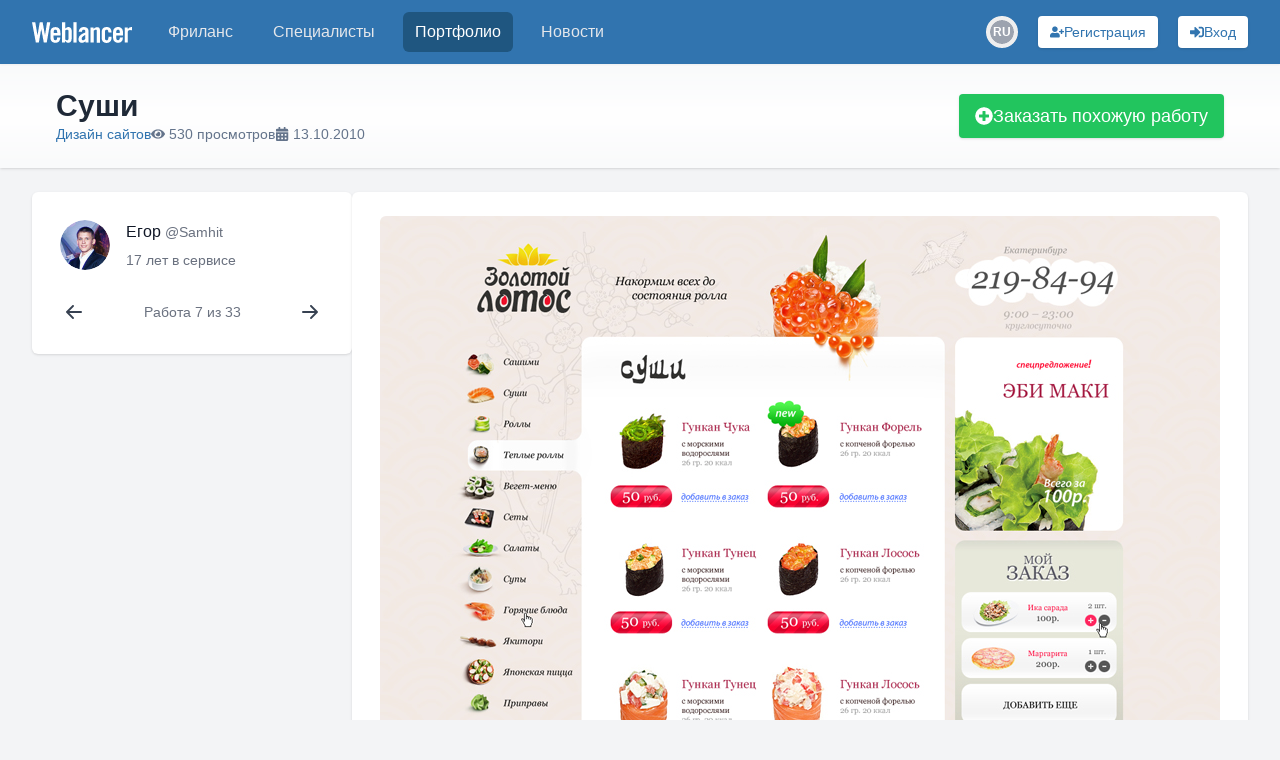

--- FILE ---
content_type: application/javascript; charset=UTF-8
request_url: https://www.weblancer.net/_next/static/chunks/7569-3f3fe73f9dd87a49.js
body_size: 9482
content:
"use strict";(self.webpackChunk_N_E=self.webpackChunk_N_E||[]).push([[7569,5925],{37308:function(d,m,y){function t(d){return d.split("-")[1]}function e(d){return"y"===d?"height":"width"}function n(d){return d.split("-")[0]}function o(d){return["top","bottom"].includes(n(d))?"x":"y"}function i(d,m,y){let _,{reference:P,floating:$}=d,F=P.x+P.width/2-$.width/2,N=P.y+P.height/2-$.height/2,B=o(m),I=e(B),Y=P[I]/2-$[I]/2,q="x"===B;switch(n(m)){case"top":_={x:F,y:P.y-$.height};break;case"bottom":_={x:F,y:P.y+P.height};break;case"right":_={x:P.x+P.width,y:N};break;case"left":_={x:P.x-$.width,y:N};break;default:_={x:P.x,y:P.y}}switch(t(m)){case"start":_[B]-=Y*(y&&q?-1:1);break;case"end":_[B]+=Y*(y&&q?-1:1)}return _}y.d(m,{JB:function(){return l},RR:function(){return b},US:function(){return s},cv:function(){return O},dp:function(){return k},oo:function(){return r},uY:function(){return E}});let r=async(d,m,y)=>{let{placement:_="bottom",strategy:P="absolute",middleware:$=[],platform:F}=y,N=$.filter(Boolean),B=await (null==F.isRTL?void 0:F.isRTL(m)),I=await F.getElementRects({reference:d,floating:m,strategy:P}),{x:Y,y:q}=i(I,_,B),Z=_,G={},Q=0;for(let y=0;y<N.length;y++){let{name:$,fn:tt}=N[y],{x:te,y:ti,data:tn,reset:to}=await tt({x:Y,y:q,initialPlacement:_,placement:Z,strategy:P,middlewareData:G,rects:I,platform:F,elements:{reference:d,floating:m}});Y=null!=te?te:Y,q=null!=ti?ti:q,G={...G,[$]:{...G[$],...tn}},to&&Q<=50&&(Q++,"object"==typeof to&&(to.placement&&(Z=to.placement),to.rects&&(I=!0===to.rects?await F.getElementRects({reference:d,floating:m,strategy:P}):to.rects),{x:Y,y:q}=i(I,Z,B)),y=-1)}return{x:Y,y:q,placement:Z,strategy:P,middlewareData:G}};function l(d){return{...d,top:d.y,left:d.x,right:d.x+d.width,bottom:d.y+d.height}}async function s(d,m){var y;void 0===m&&(m={});let{x:_,y:P,platform:$,rects:F,elements:N,strategy:B}=d,{boundary:I="clippingAncestors",rootBoundary:Y="viewport",elementContext:q="floating",altBoundary:Z=!1,padding:G=0}=m,Q="number"!=typeof G?{top:0,right:0,bottom:0,left:0,...G}:{top:G,right:G,bottom:G,left:G},tt=N[Z?"floating"===q?"reference":"floating":q],te=l(await $.getClippingRect({element:null==(y=await (null==$.isElement?void 0:$.isElement(tt)))||y?tt:tt.contextElement||await (null==$.getDocumentElement?void 0:$.getDocumentElement(N.floating)),boundary:I,rootBoundary:Y,strategy:B})),ti="floating"===q?{...F.floating,x:_,y:P}:F.reference,tn=await (null==$.getOffsetParent?void 0:$.getOffsetParent(N.floating)),to=await (null==$.isElement?void 0:$.isElement(tn))&&await (null==$.getScale?void 0:$.getScale(tn))||{x:1,y:1},tr=l($.convertOffsetParentRelativeRectToViewportRelativeRect?await $.convertOffsetParentRelativeRectToViewportRelativeRect({rect:ti,offsetParent:tn,strategy:B}):ti);return{top:(te.top-tr.top+Q.top)/to.y,bottom:(tr.bottom-te.bottom+Q.bottom)/to.y,left:(te.left-tr.left+Q.left)/to.x,right:(tr.right-te.right+Q.right)/to.x}}let _=Math.min,P=Math.max;["top","right","bottom","left"].reduce((d,m)=>d.concat(m,m+"-start",m+"-end"),[]);let $={left:"right",right:"left",bottom:"top",top:"bottom"};function h(d){return d.replace(/left|right|bottom|top/g,d=>$[d])}let F={start:"end",end:"start"};function w(d){return d.replace(/start|end/g,d=>F[d])}let b=function(d){return void 0===d&&(d={}),{name:"flip",options:d,async fn(m){var y,_,P;let{placement:$,middlewareData:F,rects:N,initialPlacement:B,platform:I,elements:Y}=m,{mainAxis:q=!0,crossAxis:Z=!0,fallbackPlacements:G,fallbackStrategy:Q="bestFit",fallbackAxisSideDirection:tt="none",flipAlignment:te=!0,...ti}=d,tn=n($),to=n(B)===B,tr=await (null==I.isRTL?void 0:I.isRTL(Y.floating)),ta=G||(to||!te?[h(B)]:function(d){let m=h(d);return[w(d),m,w(m)]}(B));G||"none"===tt||ta.push(...function(d,m,y,_){let P=t(d),$=function(d,m,y){let _=["left","right"],P=["right","left"];switch(d){case"top":case"bottom":return y?m?P:_:m?_:P;case"left":case"right":return m?["top","bottom"]:["bottom","top"];default:return[]}}(n(d),"start"===y,_);return P&&($=$.map(d=>d+"-"+P),m&&($=$.concat($.map(w)))),$}(B,te,tt,tr));let tl=[B,...ta],ts=await s(m,ti),tc=[],tu=(null==(y=F.flip)?void 0:y.overflows)||[];if(q&&tc.push(ts[tn]),Z){let{main:d,cross:m}=function(d,m,y){void 0===y&&(y=!1);let _=t(d),P=o(d),$=e(P),F="x"===P?_===(y?"end":"start")?"right":"left":"start"===_?"bottom":"top";return m.reference[$]>m.floating[$]&&(F=h(F)),{main:F,cross:h(F)}}($,N,tr);tc.push(ts[d],ts[m])}if(tu=[...tu,{placement:$,overflows:tc}],!tc.every(d=>d<=0)){let d=((null==(_=F.flip)?void 0:_.index)||0)+1,m=tl[d];if(m)return{data:{index:d,overflows:tu},reset:{placement:m}};let y="bottom";switch(Q){case"bestFit":{let d=null==(P=tu.map(d=>[d,d.overflows.filter(d=>d>0).reduce((d,m)=>d+m,0)]).sort((d,m)=>d[1]-m[1])[0])?void 0:P[0].placement;d&&(y=d);break}case"initialPlacement":y=B}if($!==y)return{reset:{placement:y}}}return{}}}},O=function(d){return void 0===d&&(d=0),{name:"offset",options:d,async fn(m){let{x:y,y:_}=m,P=await async function(d,m){let{placement:y,platform:_,elements:P}=d,$=await (null==_.isRTL?void 0:_.isRTL(P.floating)),F=n(y),N=t(y),B="x"===o(y),I=["left","top"].includes(F)?-1:1,Y=$&&B?-1:1,q="function"==typeof m?m(d):m,{mainAxis:Z,crossAxis:G,alignmentAxis:Q}="number"==typeof q?{mainAxis:q,crossAxis:0,alignmentAxis:null}:{mainAxis:0,crossAxis:0,alignmentAxis:null,...q};return N&&"number"==typeof Q&&(G="end"===N?-1*Q:Q),B?{x:G*Y,y:Z*I}:{x:Z*I,y:G*Y}}(m,d);return{x:y+P.x,y:_+P.y,data:P}}}},E=function(d){return void 0===d&&(d={}),{name:"shift",options:d,async fn(m){let{x:y,y:$,placement:F}=m,{mainAxis:N=!0,crossAxis:B=!1,limiter:I={fn:d=>{let{x:m,y:y}=d;return{x:m,y:y}}},...Y}=d,q={x:y,y:$},Z=await s(m,Y),G=o(n(F)),Q="x"===G?"y":"x",tt=q[G],te=q[Q];N&&(tt=P(tt+Z["y"===G?"top":"left"],_(tt,tt-Z["y"===G?"bottom":"right"]))),B&&(te=P(te+Z["y"===Q?"top":"left"],_(te,te-Z["y"===Q?"bottom":"right"])));let ti=I.fn({...m,[G]:tt,[Q]:te});return{...ti,data:{x:ti.x-y,y:ti.y-$}}}}},k=function(d){return void 0===d&&(d={}),{name:"size",options:d,async fn(m){let y,_;let{placement:$,rects:F,platform:N,elements:B}=m,{apply:I=()=>{},...Y}=d,q=await s(m,Y),Z=n($),G=t($);"top"===Z||"bottom"===Z?(y=Z,_=G===(await (null==N.isRTL?void 0:N.isRTL(B.floating))?"start":"end")?"left":"right"):(_=Z,y="end"===G?"top":"bottom");let Q=P(q.left,0),tt=P(q.right,0),te=P(q.top,0),ti=P(q.bottom,0),tn={availableHeight:F.floating.height-(["left","right"].includes($)?2*(0!==te||0!==ti?te+ti:P(q.top,q.bottom)):q[y]),availableWidth:F.floating.width-(["top","bottom"].includes($)?2*(0!==Q||0!==tt?Q+tt:P(q.left,q.right)):q[_])};await I({...m,...tn});let to=await N.getDimensions(B.floating);return F.floating.width!==to.width||F.floating.height!==to.height?{reset:{rects:!0}}:{}}}}},38034:function(d,m,y){let _;y.d(m,{Me:function(){return z},oo:function(){return V}});var P=y(37308);function n(d){var m;return(null==(m=d.ownerDocument)?void 0:m.defaultView)||window}function o(d){return n(d).getComputedStyle(d)}function i(d){return f(d)?(d.nodeName||"").toLowerCase():""}function l(){if(_)return _;let d=navigator.userAgentData;return d&&Array.isArray(d.brands)?_=d.brands.map(d=>d.brand+"/"+d.version).join(" "):navigator.userAgent}function c(d){return d instanceof n(d).HTMLElement}function s(d){return d instanceof n(d).Element}function f(d){return d instanceof n(d).Node}function u(d){return"undefined"!=typeof ShadowRoot&&(d instanceof n(d).ShadowRoot||d instanceof ShadowRoot)}function a(d){let{overflow:m,overflowX:y,overflowY:_,display:P}=o(d);return/auto|scroll|overlay|hidden|clip/.test(m+_+y)&&!["inline","contents"].includes(P)}function h(d){let m=/firefox/i.test(l()),y=o(d),_=y.backdropFilter||y.WebkitBackdropFilter;return"none"!==y.transform||"none"!==y.perspective||!!_&&"none"!==_||m&&"filter"===y.willChange||m&&!!y.filter&&"none"!==y.filter||["transform","perspective"].some(d=>y.willChange.includes(d))||["paint","layout","strict","content"].some(d=>{let m=y.contain;return null!=m&&m.includes(d)})}function p(){return!/^((?!chrome|android).)*safari/i.test(l())}function g(d){return["html","body","#document"].includes(i(d))}let $=Math.min,F=Math.max,N=Math.round;function w(d){let m=o(d),y=parseFloat(m.width),_=parseFloat(m.height),P=d.offsetWidth,$=d.offsetHeight,F=N(y)!==P||N(_)!==$;return F&&(y=P,_=$),{width:y,height:_,fallback:F}}function v(d){return s(d)?d:d.contextElement}let B={x:1,y:1};function L(d){let m=v(d);if(!c(m))return B;let y=m.getBoundingClientRect(),{width:_,height:P,fallback:$}=w(m),F=($?N(y.width):y.width)/_,I=($?N(y.height):y.height)/P;return F&&Number.isFinite(F)||(F=1),I&&Number.isFinite(I)||(I=1),{x:F,y:I}}function E(d,m,y,_){var P,$;void 0===m&&(m=!1),void 0===y&&(y=!1);let F=d.getBoundingClientRect(),N=v(d),I=B;m&&(_?s(_)&&(I=L(_)):I=L(d));let Y=N?n(N):window,q=!p()&&y,Z=(F.left+(q&&(null==(P=Y.visualViewport)?void 0:P.offsetLeft)||0))/I.x,G=(F.top+(q&&(null==($=Y.visualViewport)?void 0:$.offsetTop)||0))/I.y,Q=F.width/I.x,tt=F.height/I.y;if(N){let d=n(N),m=_&&s(_)?n(_):_,y=d.frameElement;for(;y&&_&&m!==d;){let d=L(y),m=y.getBoundingClientRect(),_=getComputedStyle(y);m.x+=(y.clientLeft+parseFloat(_.paddingLeft))*d.x,m.y+=(y.clientTop+parseFloat(_.paddingTop))*d.y,Z*=d.x,G*=d.y,Q*=d.x,tt*=d.y,Z+=m.x,G+=m.y,y=n(y).frameElement}}return{width:Q,height:tt,top:G,right:Z+Q,bottom:G+tt,left:Z,x:Z,y:G}}function R(d){return((f(d)?d.ownerDocument:d.document)||window.document).documentElement}function T(d){return s(d)?{scrollLeft:d.scrollLeft,scrollTop:d.scrollTop}:{scrollLeft:d.pageXOffset,scrollTop:d.pageYOffset}}function C(d){return E(R(d)).left+T(d).scrollLeft}function W(d){if("html"===i(d))return d;let m=d.assignedSlot||d.parentNode||(u(d)?d.host:null)||R(d);return u(m)?m.host:m}function D(d){return c(d)&&"fixed"!==o(d).position?d.offsetParent:null}function S(d){let m=n(d),y=D(d);for(;y&&["table","td","th"].includes(i(y))&&"static"===o(y).position;)y=D(y);return y&&("html"===i(y)||"body"===i(y)&&"static"===o(y).position&&!h(y))?m:y||function(d){let m=W(d);for(;c(m)&&!g(m);){if(h(m))return m;m=W(m)}return null}(d)||m}function H(d,m){var y;void 0===m&&(m=[]);let _=function A(d){let m=W(d);return g(m)?d.ownerDocument.body:c(m)&&a(m)?m:A(m)}(d),P=_===(null==(y=d.ownerDocument)?void 0:y.body),$=n(_);return P?m.concat($,$.visualViewport||[],a(_)?_:[]):m.concat(_,H(_))}function O(d,m,y){return"viewport"===m?(0,P.JB)(function(d,m){let y=n(d),_=R(d),P=y.visualViewport,$=_.clientWidth,F=_.clientHeight,N=0,B=0;if(P){$=P.width,F=P.height;let d=p();(d||!d&&"fixed"===m)&&(N=P.offsetLeft,B=P.offsetTop)}return{width:$,height:F,x:N,y:B}}(d,y)):s(m)?function(d,m){let y=E(d,!0,"fixed"===m),_=y.top+d.clientTop,P=y.left+d.clientLeft,$=c(d)?L(d):{x:1,y:1},F=d.clientWidth*$.x,N=d.clientHeight*$.y,B=P*$.x,I=_*$.y;return{top:I,left:B,right:B+F,bottom:I+N,x:B,y:I,width:F,height:N}}(m,y):(0,P.JB)(function(d){var m;let y=R(d),_=T(d),P=null==(m=d.ownerDocument)?void 0:m.body,$=F(y.scrollWidth,y.clientWidth,P?P.scrollWidth:0,P?P.clientWidth:0),N=F(y.scrollHeight,y.clientHeight,P?P.scrollHeight:0,P?P.clientHeight:0),B=-_.scrollLeft+C(d),I=-_.scrollTop;return"rtl"===o(P||y).direction&&(B+=F(y.clientWidth,P?P.clientWidth:0)-$),{width:$,height:N,x:B,y:I}}(R(d)))}let I={getClippingRect:function(d){let{element:m,boundary:y,rootBoundary:_,strategy:P}=d,N="clippingAncestors"===y?function(d,m){let y=m.get(d);if(y)return y;let _=H(d).filter(d=>s(d)&&"body"!==i(d)),P=null,$="fixed"===o(d).position,F=$?W(d):d;for(;s(F)&&!g(F);){let d=o(F),m=h(F);($?m||P:m||"static"!==d.position||!P||!["absolute","fixed"].includes(P.position))?P=d:_=_.filter(d=>d!==F),F=W(F)}return m.set(d,_),_}(m,this._c):[].concat(y),B=[...N,_],I=B[0],Y=B.reduce((d,y)=>{let _=O(m,y,P);return d.top=F(_.top,d.top),d.right=$(_.right,d.right),d.bottom=$(_.bottom,d.bottom),d.left=F(_.left,d.left),d},O(m,I,P));return{width:Y.right-Y.left,height:Y.bottom-Y.top,x:Y.left,y:Y.top}},convertOffsetParentRelativeRectToViewportRelativeRect:function(d){let{rect:m,offsetParent:y,strategy:_}=d,P=c(y),$=R(y);if(y===$)return m;let F={scrollLeft:0,scrollTop:0},N={x:1,y:1},B={x:0,y:0};if((P||!P&&"fixed"!==_)&&(("body"!==i(y)||a($))&&(F=T(y)),c(y))){let d=E(y);N=L(y),B.x=d.x+y.clientLeft,B.y=d.y+y.clientTop}return{width:m.width*N.x,height:m.height*N.y,x:m.x*N.x-F.scrollLeft*N.x+B.x,y:m.y*N.y-F.scrollTop*N.y+B.y}},isElement:s,getDimensions:function(d){return w(d)},getOffsetParent:S,getDocumentElement:R,getScale:L,async getElementRects(d){let{reference:m,floating:y,strategy:_}=d,P=this.getOffsetParent||S,$=this.getDimensions;return{reference:function(d,m,y){let _=c(m),P=R(m),$=E(d,!0,"fixed"===y,m),F={scrollLeft:0,scrollTop:0},N={x:0,y:0};if(_||!_&&"fixed"!==y){if(("body"!==i(m)||a(P))&&(F=T(m)),c(m)){let d=E(m,!0);N.x=d.x+m.clientLeft,N.y=d.y+m.clientTop}else P&&(N.x=C(P))}return{x:$.left+F.scrollLeft-N.x,y:$.top+F.scrollTop-N.y,width:$.width,height:$.height}}(m,await P(y),_),floating:{x:0,y:0,...await $(y)}}},getClientRects:d=>Array.from(d.getClientRects()),isRTL:d=>"rtl"===o(d).direction};function z(d,m,y,_){void 0===_&&(_={});let{ancestorScroll:P=!0,ancestorResize:$=!0,elementResize:F=!0,animationFrame:N=!1}=_,B=P&&!N,I=B||$?[...s(d)?H(d):d.contextElement?H(d.contextElement):[],...H(m)]:[];I.forEach(d=>{B&&d.addEventListener("scroll",y,{passive:!0}),$&&d.addEventListener("resize",y)});let Y,q=null;if(F){let _=!0;q=new ResizeObserver(()=>{_||y(),_=!1}),s(d)&&!N&&q.observe(d),s(d)||!d.contextElement||N||q.observe(d.contextElement),q.observe(m)}let Z=N?E(d):null;return N&&function e(){let m=E(d);Z&&(m.x!==Z.x||m.y!==Z.y||m.width!==Z.width||m.height!==Z.height)&&y(),Z=m,Y=requestAnimationFrame(e)}(),y(),()=>{var d;I.forEach(d=>{B&&d.removeEventListener("scroll",y),$&&d.removeEventListener("resize",y)}),null==(d=q)||d.disconnect(),q=null,N&&cancelAnimationFrame(Y)}}let V=(d,m,y)=>{let _=new Map,$={platform:I,...y},F={...$.platform,_c:_};return(0,P.oo)(d,m,{...$,platform:F})}},5925:function(d,m,y){let _,P;y.r(m),y.d(m,{CheckmarkIcon:function(){return th},ErrorIcon:function(){return tu},LoaderIcon:function(){return tf},ToastBar:function(){return tE},ToastIcon:function(){return M},Toaster:function(){return Oe},default:function(){return tT},resolveValue:function(){return dist_f},toast:function(){return dist_c},useToaster:function(){return O},useToasterStore:function(){return D}});var $,F=y(20955);let N={data:""},t=d=>"object"==typeof window?((d?d.querySelector("#_goober"):window._goober)||Object.assign((d||document.head).appendChild(document.createElement("style")),{innerHTML:" ",id:"_goober"})).firstChild:d||N,B=/(?:([\u0080-\uFFFF\w-%@]+) *:? *([^{;]+?);|([^;}{]*?) *{)|(}\s*)/g,I=/\/\*[^]*?\*\/|  +/g,Y=/\n+/g,o=(d,m)=>{let y="",_="",P="";for(let $ in d){let F=d[$];"@"==$[0]?"i"==$[1]?y=$+" "+F+";":_+="f"==$[1]?o(F,$):$+"{"+o(F,"k"==$[1]?"":m)+"}":"object"==typeof F?_+=o(F,m?m.replace(/([^,])+/g,d=>$.replace(/([^,]*:\S+\([^)]*\))|([^,])+/g,m=>/&/.test(m)?m.replace(/&/g,d):d?d+" "+m:m)):$):null!=F&&($=/^--/.test($)?$:$.replace(/[A-Z]/g,"-$&").toLowerCase(),P+=o.p?o.p($,F):$+":"+F+";")}return y+(m&&P?m+"{"+P+"}":P)+_},q={},s=d=>{if("object"==typeof d){let m="";for(let y in d)m+=y+s(d[y]);return m}return d},i=(d,m,y,_,P)=>{var $;let F=s(d),N=q[F]||(q[F]=(d=>{let m=0,y=11;for(;m<d.length;)y=101*y+d.charCodeAt(m++)>>>0;return"go"+y})(F));if(!q[N]){let m=F!==d?d:(d=>{let m,y,_=[{}];for(;m=B.exec(d.replace(I,""));)m[4]?_.shift():m[3]?(y=m[3].replace(Y," ").trim(),_.unshift(_[0][y]=_[0][y]||{})):_[0][m[1]]=m[2].replace(Y," ").trim();return _[0]})(d);q[N]=o(P?{["@keyframes "+N]:m}:m,y?"":"."+N)}let Z=y&&q.g?q.g:null;return y&&(q.g=q[N]),$=q[N],Z?m.data=m.data.replace(Z,$):-1===m.data.indexOf($)&&(m.data=_?$+m.data:m.data+$),N},p=(d,m,y)=>d.reduce((d,_,P)=>{let $=m[P];if($&&$.call){let d=$(y),m=d&&d.props&&d.props.className||/^go/.test(d)&&d;$=m?"."+m:d&&"object"==typeof d?d.props?"":o(d,""):!1===d?"":d}return d+_+(null==$?"":$)},"");function u(d){let m=this||{},y=d.call?d(m.p):d;return i(y.unshift?y.raw?p(y,[].slice.call(arguments,1),m.p):y.reduce((d,y)=>Object.assign(d,y&&y.call?y(m.p):y),{}):y,t(m.target),m.g,m.o,m.k)}u.bind({g:1});let Z,G,Q,tt=u.bind({k:1});function j(d,m){let y=this||{};return function(){let _=arguments;function a(P,$){let F=Object.assign({},P),N=F.className||a.className;y.p=Object.assign({theme:G&&G()},F),y.o=/ *go\d+/.test(N),F.className=u.apply(y,_)+(N?" "+N:""),m&&(F.ref=$);let B=d;return d[0]&&(B=F.as||d,delete F.as),Q&&B[0]&&Q(F),Z(B,F)}return m?m(a):a}}var W=d=>"function"==typeof d,dist_f=(d,m)=>W(d)?d(m):d,te=(_=0,()=>(++_).toString()),A=()=>{if(void 0===P&&"u">typeof window){let d=matchMedia("(prefers-reduced-motion: reduce)");P=!d||d.matches}return P},U=(d,m)=>{switch(m.type){case 0:return{...d,toasts:[m.toast,...d.toasts].slice(0,20)};case 1:return{...d,toasts:d.toasts.map(d=>d.id===m.toast.id?{...d,...m.toast}:d)};case 2:let{toast:y}=m;return U(d,{type:d.toasts.find(d=>d.id===y.id)?1:0,toast:y});case 3:let{toastId:_}=m;return{...d,toasts:d.toasts.map(d=>d.id===_||void 0===_?{...d,dismissed:!0,visible:!1}:d)};case 4:return void 0===m.toastId?{...d,toasts:[]}:{...d,toasts:d.toasts.filter(d=>d.id!==m.toastId)};case 5:return{...d,pausedAt:m.time};case 6:let P=m.time-(d.pausedAt||0);return{...d,pausedAt:void 0,toasts:d.toasts.map(d=>({...d,pauseDuration:d.pauseDuration+P}))}}},ti=[],tn={toasts:[],pausedAt:void 0},dist_u=d=>{tn=U(tn,d),ti.forEach(d=>{d(tn)})},to={blank:4e3,error:4e3,success:2e3,loading:1/0,custom:4e3},D=(d={})=>{let[m,y]=(0,F.useState)(tn),_=(0,F.useRef)(tn);(0,F.useEffect)(()=>(_.current!==tn&&y(tn),ti.push(y),()=>{let d=ti.indexOf(y);d>-1&&ti.splice(d,1)}),[]);let P=m.toasts.map(m=>{var y,_,P;return{...d,...d[m.type],...m,removeDelay:m.removeDelay||(null==(y=d[m.type])?void 0:y.removeDelay)||(null==d?void 0:d.removeDelay),duration:m.duration||(null==(_=d[m.type])?void 0:_.duration)||(null==d?void 0:d.duration)||to[m.type],style:{...d.style,...null==(P=d[m.type])?void 0:P.style,...m.style}}});return{...m,toasts:P}},J=(d,m="blank",y)=>({createdAt:Date.now(),visible:!0,dismissed:!1,type:m,ariaProps:{role:"status","aria-live":"polite"},message:d,pauseDuration:0,...y,id:(null==y?void 0:y.id)||te()}),x=d=>(m,y)=>{let _=J(m,d,y);return dist_u({type:2,toast:_}),_.id},dist_c=(d,m)=>x("blank")(d,m);dist_c.error=x("error"),dist_c.success=x("success"),dist_c.loading=x("loading"),dist_c.custom=x("custom"),dist_c.dismiss=d=>{dist_u({type:3,toastId:d})},dist_c.remove=d=>dist_u({type:4,toastId:d}),dist_c.promise=(d,m,y)=>{let _=dist_c.loading(m.loading,{...y,...null==y?void 0:y.loading});return"function"==typeof d&&(d=d()),d.then(d=>{let P=m.success?dist_f(m.success,d):void 0;return P?dist_c.success(P,{id:_,...y,...null==y?void 0:y.success}):dist_c.dismiss(_),d}).catch(d=>{let P=m.error?dist_f(m.error,d):void 0;P?dist_c.error(P,{id:_,...y,...null==y?void 0:y.error}):dist_c.dismiss(_)}),d};var K=(d,m)=>{dist_u({type:1,toast:{id:d,height:m}})},X=()=>{dist_u({type:5,time:Date.now()})},tr=new Map,ta=1e3,ee=(d,m=ta)=>{if(tr.has(d))return;let y=setTimeout(()=>{tr.delete(d),dist_u({type:4,toastId:d})},m);tr.set(d,y)},O=d=>{let{toasts:m,pausedAt:y}=D(d);(0,F.useEffect)(()=>{if(y)return;let d=Date.now(),_=m.map(m=>{if(m.duration===1/0)return;let y=(m.duration||0)+m.pauseDuration-(d-m.createdAt);if(y<0){m.visible&&dist_c.dismiss(m.id);return}return setTimeout(()=>dist_c.dismiss(m.id),y)});return()=>{_.forEach(d=>d&&clearTimeout(d))}},[m,y]);let _=(0,F.useCallback)(()=>{y&&dist_u({type:6,time:Date.now()})},[y]),P=(0,F.useCallback)((d,y)=>{let{reverseOrder:_=!1,gutter:P=8,defaultPosition:$}=y||{},F=m.filter(m=>(m.position||$)===(d.position||$)&&m.height),N=F.findIndex(m=>m.id===d.id),B=F.filter((d,m)=>m<N&&d.visible).length;return F.filter(d=>d.visible).slice(..._?[B+1]:[0,B]).reduce((d,m)=>d+(m.height||0)+P,0)},[m]);return(0,F.useEffect)(()=>{m.forEach(d=>{if(d.dismissed)ee(d.id,d.removeDelay);else{let m=tr.get(d.id);m&&(clearTimeout(m),tr.delete(d.id))}})},[m]),{toasts:m,handlers:{updateHeight:K,startPause:X,endPause:_,calculateOffset:P}}},tl=tt`
from {
  transform: scale(0) rotate(45deg);
	opacity: 0;
}
to {
 transform: scale(1) rotate(45deg);
  opacity: 1;
}`,ts=tt`
from {
  transform: scale(0);
  opacity: 0;
}
to {
  transform: scale(1);
  opacity: 1;
}`,tc=tt`
from {
  transform: scale(0) rotate(90deg);
	opacity: 0;
}
to {
  transform: scale(1) rotate(90deg);
	opacity: 1;
}`,tu=j("div")`
  width: 20px;
  opacity: 0;
  height: 20px;
  border-radius: 10px;
  background: ${d=>d.primary||"#ff4b4b"};
  position: relative;
  transform: rotate(45deg);

  animation: ${tl} 0.3s cubic-bezier(0.175, 0.885, 0.32, 1.275)
    forwards;
  animation-delay: 100ms;

  &:after,
  &:before {
    content: '';
    animation: ${ts} 0.15s ease-out forwards;
    animation-delay: 150ms;
    position: absolute;
    border-radius: 3px;
    opacity: 0;
    background: ${d=>d.secondary||"#fff"};
    bottom: 9px;
    left: 4px;
    height: 2px;
    width: 12px;
  }

  &:before {
    animation: ${tc} 0.15s ease-out forwards;
    animation-delay: 180ms;
    transform: rotate(90deg);
  }
`,td=tt`
  from {
    transform: rotate(0deg);
  }
  to {
    transform: rotate(360deg);
  }
`,tf=j("div")`
  width: 12px;
  height: 12px;
  box-sizing: border-box;
  border: 2px solid;
  border-radius: 100%;
  border-color: ${d=>d.secondary||"#e0e0e0"};
  border-right-color: ${d=>d.primary||"#616161"};
  animation: ${td} 1s linear infinite;
`,tp=tt`
from {
  transform: scale(0) rotate(45deg);
	opacity: 0;
}
to {
  transform: scale(1) rotate(45deg);
	opacity: 1;
}`,tm=tt`
0% {
	height: 0;
	width: 0;
	opacity: 0;
}
40% {
  height: 0;
	width: 6px;
	opacity: 1;
}
100% {
  opacity: 1;
  height: 10px;
}`,th=j("div")`
  width: 20px;
  opacity: 0;
  height: 20px;
  border-radius: 10px;
  background: ${d=>d.primary||"#61d345"};
  position: relative;
  transform: rotate(45deg);

  animation: ${tp} 0.3s cubic-bezier(0.175, 0.885, 0.32, 1.275)
    forwards;
  animation-delay: 100ms;
  &:after {
    content: '';
    box-sizing: border-box;
    animation: ${tm} 0.2s ease-out forwards;
    opacity: 0;
    animation-delay: 200ms;
    position: absolute;
    border-right: 2px solid;
    border-bottom: 2px solid;
    border-color: ${d=>d.secondary||"#fff"};
    bottom: 6px;
    left: 6px;
    height: 10px;
    width: 6px;
  }
`,tg=j("div")`
  position: absolute;
`,ty=j("div")`
  position: relative;
  display: flex;
  justify-content: center;
  align-items: center;
  min-width: 20px;
  min-height: 20px;
`,tx=tt`
from {
  transform: scale(0.6);
  opacity: 0.4;
}
to {
  transform: scale(1);
  opacity: 1;
}`,tb=j("div")`
  position: relative;
  transform: scale(0.6);
  opacity: 0.4;
  min-width: 20px;
  animation: ${tx} 0.3s 0.12s cubic-bezier(0.175, 0.885, 0.32, 1.275)
    forwards;
`,M=({toast:d})=>{let{icon:m,type:y,iconTheme:_}=d;return void 0!==m?"string"==typeof m?F.createElement(tb,null,m):m:"blank"===y?null:F.createElement(ty,null,F.createElement(tf,{..._}),"loading"!==y&&F.createElement(tg,null,"error"===y?F.createElement(tu,{..._}):F.createElement(th,{..._})))},ye=d=>`
0% {transform: translate3d(0,${-200*d}%,0) scale(.6); opacity:.5;}
100% {transform: translate3d(0,0,0) scale(1); opacity:1;}
`,ge=d=>`
0% {transform: translate3d(0,0,-1px) scale(1); opacity:1;}
100% {transform: translate3d(0,${-150*d}%,-1px) scale(.6); opacity:0;}
`,tv=j("div")`
  display: flex;
  align-items: center;
  background: #fff;
  color: #363636;
  line-height: 1.3;
  will-change: transform;
  box-shadow: 0 3px 10px rgba(0, 0, 0, 0.1), 0 3px 3px rgba(0, 0, 0, 0.05);
  max-width: 350px;
  pointer-events: auto;
  padding: 8px 10px;
  border-radius: 8px;
`,tw=j("div")`
  display: flex;
  justify-content: center;
  margin: 4px 10px;
  color: inherit;
  flex: 1 1 auto;
  white-space: pre-line;
`,Ae=(d,m)=>{let y=d.includes("top")?1:-1,[_,P]=A()?["0%{opacity:0;} 100%{opacity:1;}","0%{opacity:1;} 100%{opacity:0;}"]:[ye(y),ge(y)];return{animation:m?`${tt(_)} 0.35s cubic-bezier(.21,1.02,.73,1) forwards`:`${tt(P)} 0.4s forwards cubic-bezier(.06,.71,.55,1)`}},tE=F.memo(({toast:d,position:m,style:y,children:_})=>{let P=d.height?Ae(d.position||m||"top-center",d.visible):{opacity:0},$=F.createElement(M,{toast:d}),N=F.createElement(tw,{...d.ariaProps},dist_f(d.message,d));return F.createElement(tv,{className:d.className,style:{...P,...y,...d.style}},"function"==typeof _?_({icon:$,message:N}):F.createElement(F.Fragment,null,$,N))});$=F.createElement,o.p=void 0,Z=$,G=void 0,Q=void 0;var ve=({id:d,className:m,style:y,onHeightUpdate:_,children:P})=>{let $=F.useCallback(m=>{if(m){let i=()=>{_(d,m.getBoundingClientRect().height)};i(),new MutationObserver(i).observe(m,{subtree:!0,childList:!0,characterData:!0})}},[d,_]);return F.createElement("div",{ref:$,className:m,style:y},P)},Ee=(d,m)=>{let y=d.includes("top"),_=d.includes("center")?{justifyContent:"center"}:d.includes("right")?{justifyContent:"flex-end"}:{};return{left:0,right:0,display:"flex",position:"absolute",transition:A()?void 0:"all 230ms cubic-bezier(.21,1.02,.73,1)",transform:`translateY(${m*(y?1:-1)}px)`,...y?{top:0}:{bottom:0},..._}},tR=u`
  z-index: 9999;
  > * {
    pointer-events: auto;
  }
`,Oe=({reverseOrder:d,position:m="top-center",toastOptions:y,gutter:_,children:P,containerStyle:$,containerClassName:N})=>{let{toasts:B,handlers:I}=O(y);return F.createElement("div",{id:"_rht_toaster",style:{position:"fixed",zIndex:9999,top:16,left:16,right:16,bottom:16,pointerEvents:"none",...$},className:N,onMouseEnter:I.startPause,onMouseLeave:I.endPause},B.map(y=>{let $=y.position||m,N=Ee($,I.calculateOffset(y,{reverseOrder:d,gutter:_,defaultPosition:m}));return F.createElement(ve,{id:y.id,key:y.id,onHeightUpdate:I.updateHeight,className:y.visible?tR:"",style:N},"custom"===y.type?dist_f(y.message,y):P?P(y):F.createElement(tE,{toast:y,position:$}))}))},tT=dist_c}}]);